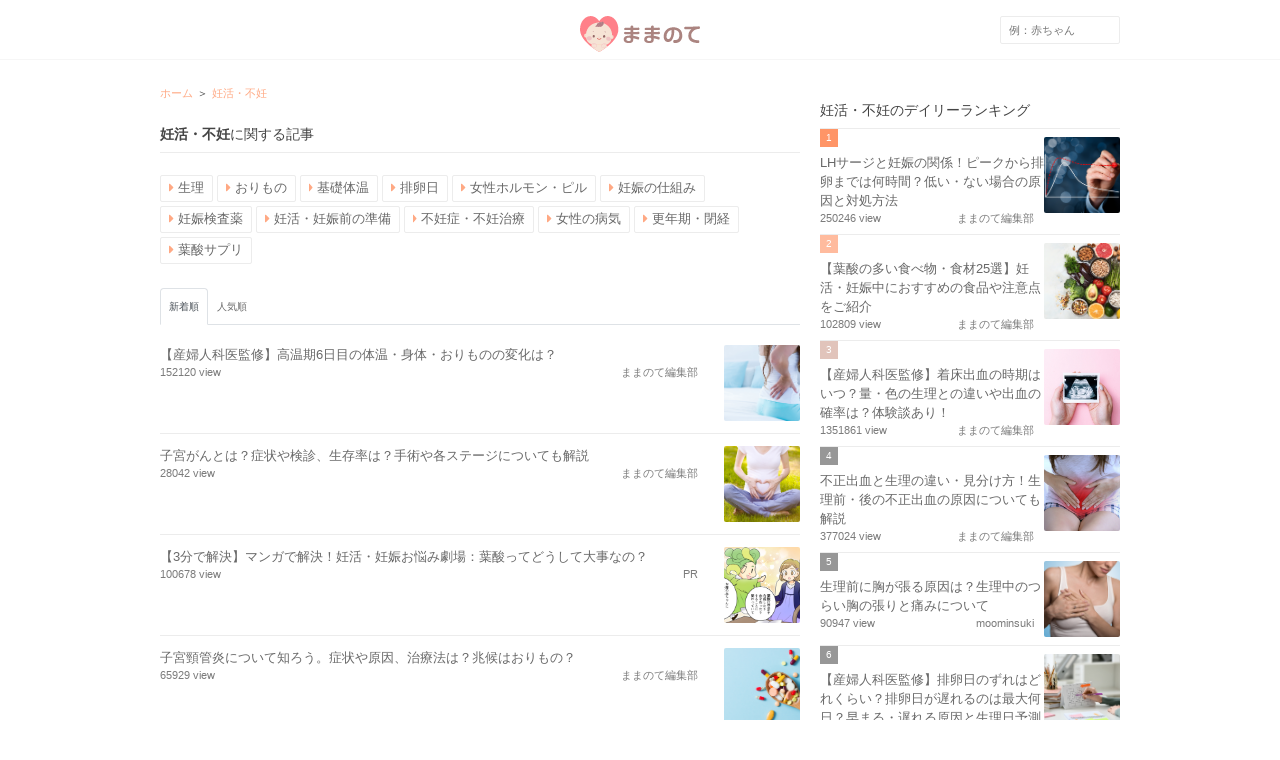

--- FILE ---
content_type: text/html; charset=utf-8
request_url: https://mamanoko.jp/categories/fertility_treatments?page=5
body_size: 9897
content:
<!DOCTYPE html><html lang="ja"><head prefix="og: http://ogp.me/ns# fb: http://ogp.me/ns/fb#"><meta charset="UTF-8" http-equiv="content-type" /><meta content="width=device-width, initial-scale=1.0, user-scalable=no" name="viewport" /><meta content="IE=edge" http-equiv="X-UA-Compatible" /><meta content="telephone=no" name="format-detection" /><meta content="974087779286723" property="fb:app_id" /><meta content="#ffa984" name="theme-color" /><meta content="#ffa984" name="msapplication-TileColor" /><meta content="on" http-equiv="x-dns-prefetch-control" /><link href="//cdn.mamanoko.jp" rel="dns-prefetch" /><link href="//pagead2.googlesyndication.com" rel="dns-prefetch" /><link href="//www.google-analytics.com" rel="dns-prefetch" /><link href="//www.googletagmanager.com" rel="dns-prefetch" /><link href="//googleads.g.doubleclick.net" rel="dns-prefetch" /><link href="//cdn.ampproject.org" rel="dns-prefetch" /><link href="//www.googletagservices.com" rel="dns-prefetch" /><link href="//securepubads.g.doubleclick.net" rel="dns-prefetch" /><link href="//tpc.googlesyndication.com" rel="dns-prefetch" /><link href="//connect.facebook.net" rel="dns-prefetch" /><link href="//www.facebook.com" rel="dns-prefetch" /><link href="//cdn.mamanoko.jp" rel="preconnect" /><link href="//fonts.gstatic.com" rel="preconnect" /><title>妊活・不妊に関する記事 | ままのて</title>
<meta name="description" content="赤ちゃんが欲しい人、不妊に悩む人におすすめの記事の一覧です。「妊活」の基礎知識として基礎体温・排卵日の計測方法や妊娠検査の時期と方法を紹介するほか、女性ならではの病気や生理について解説。「不妊」は検査方法からケース別の治療方法、費用や助成…">
<meta name="keywords" content="生理,おりもの,基礎体温,排卵日,女性ホルモン・ピル">
<meta name="robots" content="noindex">
<meta property="og:description" content="赤ちゃんが欲しい人、不妊に悩む人におすすめの記事の一覧です。「妊活」の基礎知識として基礎体温・排卵日の計測方法や妊娠検査の時期と方法を紹介するほか、女性ならではの病気や生理について解説。「不妊」は検査方法からケース別の治療方法、費用や助成…">
<meta property="og:image" content="https://mamanoko.jp/mamanote-logo.png">
<meta property="og:locale" content="ja_JP">
<meta property="og:site_name" content="ままのて">
<meta property="og:title" content="妊活・不妊に関する記事 | ままのて">
<meta property="og:type" content="website">
<meta property="og:url" content="https://mamanoko.jp/">
<meta name="twitter:card" content="summary_large_image">
<meta name="twitter:description" content="赤ちゃんが欲しい人、不妊に悩む人におすすめの記事の一覧です。「妊活」の基礎知識として基礎体温・排卵日の計測方法や妊娠検査の時期と方法を紹介するほか、女性ならではの病気や生理について解説。「不妊」は検査方法からケース別の治療方法、費用や助成…">
<meta name="twitter:image" content="https://mamanoko.jp/mamanote-logo.png">
<meta name="twitter:site" content="@mamanokojp">
<meta name="twitter:title" content="妊活・不妊に関する記事 | ままのて">
<meta name="apple-mobile-web-app-title" content="ままのて"><meta name="csrf-param" content="authenticity_token" />
<meta name="csrf-token" content="9aV10GtOTi6lE1A8dhtNw5-01lmIXKyDjHpW32yRvT65E2oyt-XszB0UAhs2SjNzi8x5RLUA1fu2eTIt6J5Ziw" /><link rel="stylesheet" href="https://cdn.mamanoko.jp/assets/stylesheets/application-f81af464f229b6446be2.css" media="all" /><link rel="icon" type="image/x-icon" href="https://cdn.mamanoko.jp/assets/images/favicon.ico" /><link rel="apple-touch-icon-precomposed" type="image/png" href="https://cdn.mamanoko.jp/assets/images/apple-touch-icon-precomposed.png" /><link rel="apple-touch-icon" type="image/png" href="https://cdn.mamanoko.jp/assets/images/apple-touch-icon-180x180.png" sizes="180x180" /><link rel="icon" type="image/png" href="https://cdn.mamanoko.jp/assets/images/android-chrome-192x192.png" sizes="192x192" /><link href="/site.webmanifest" rel="manifest" /><script>var googletag = googletag || {};
googletag.cmd = googletag.cmd || [];
(function() {
  var gads = document.createElement('script');
  gads.async = true;
  gads.type = 'text/javascript';
  var useSSL = 'https:' == document.location.protocol;
  gads.src = (useSSL ? 'https:' : 'http:') +
    '//securepubads.g.doubleclick.net/tag/js/gpt.js';
  var node = document.getElementsByTagName('script')[0];
  node.parentNode.insertBefore(gads, node);
})();</script><script>googletag.cmd.push(function() {
  googletag.defineSlot('/96377399/pc_categories_right1st_300x250', [300, 250], 'div-gpt-ad-1476458003016-0').addService(googletag.pubads());
  googletag.defineSlot('/96377399/pc_categories_footer_left_300x250', [300, 250], 'div-gpt-ad-1476458003016-1').addService(googletag.pubads());
  googletag.defineSlot('/96377399/pc_categories_footer_right_300x250', [300, 250], 'div-gpt-ad-1476458003016-2').addService(googletag.pubads());
  googletag.pubads().collapseEmptyDivs(true);
  googletag.pubads().enableSingleRequest();
  googletag.enableServices();
});</script><script>(function(p,r,o,j,e,c,t,g){
p['_'+t]={};g=r.createElement('script');g.src='https://www.googletagmanager.com/gtm.js?id=GTM-'+t;r[o].prepend(g);
g=r.createElement('style');g.innerText='.'+e+t+'{visibility:hidden!important}';r[o].prepend(g);
r[o][j].add(e+t);setTimeout(function(){if(r[o][j].contains(e+t)){r[o][j].remove(e+t);p['_'+t]=0}},c)
})(window,document,'documentElement','classList','loading',2000,'NTJ84SBS')</script></head><body class="desktop categories_controller show_action"><div id="fb-root"></div><header id="header"><div class="row"><a class="header-logo" href="/"><img alt="ままのて" src="[data-uri]" width="120" height="40" data-original="https://cdn.mamanoko.jp/assets/images/mamanote-logo.svg"></a><div class="header-nav"><div class="header-search"><form action="/search/articles" accept-charset="UTF-8" method="get"><input type="text" name="q" id="q" placeholder="例：赤ちゃん" /></form></div></div></div></header><div class="margin-10px"></div><div class="row"><div class="column column-640px"><ul class="breadcrumbs" itemscope="itemscope" itemtype="https://schema.org/BreadcrumbList"><li itemprop="itemListElement" itemscope="itemscope" itemtype="https://schema.org/ListItem"><a itemprop="item" href="/"><span itemprop="name">ホーム</span></a><meta itemprop="position" content="1" /></li><li class="current" itemprop="itemListElement" itemscope="itemscope" itemtype="https://schema.org/ListItem"><a itemprop="item" href="/categories/fertility_treatments?page=5"><span itemprop="name">妊活・不妊</span></a><meta itemprop="position" content="2" /></li></ul><div class="margin-10px"></div><h1 class="heading"><strong>妊活・不妊</strong>に関する記事</h1><div class="margin-10px"></div><div class="label-group"><a class="label label-border" href="/categories/4"><i class="fas fa-caret-right"></i>生理</a><a class="label label-border" href="/categories/fairytale"><i class="fas fa-caret-right"></i>おりもの</a><a class="label label-border" href="/categories/basal_body_temperature"><i class="fas fa-caret-right"></i>基礎体温</a><a class="label label-border" href="/categories/%20day_of_ovulation"><i class="fas fa-caret-right"></i>排卵日</a><a class="label label-border" href="/categories/female_hormone"><i class="fas fa-caret-right"></i>女性ホルモン・ピル</a><a class="label label-border" href="/categories/how-to_pregnancy"><i class="fas fa-caret-right"></i>妊娠の仕組み</a><a class="label label-border" href="/categories/pregnancy_test"><i class="fas fa-caret-right"></i>妊娠検査薬</a><a class="label label-border" href="/categories/trying_to_get_pregnant"><i class="fas fa-caret-right"></i>妊活・妊娠前の準備</a><a class="label label-border" href="/categories/infertility"><i class="fas fa-caret-right"></i>不妊症・不妊治療</a><a class="label label-border" href="/categories/disease_of_women"><i class="fas fa-caret-right"></i>女性の病気</a><a class="label label-border" href="/categories/menopause"><i class="fas fa-caret-right"></i>更年期・閉経</a><a class="label label-border" href="/categories/pregnant_supplement"><i class="fas fa-caret-right"></i>葉酸サプリ</a></div><div class="margin-10px"></div><ul class="nav nav-tabs"><li class="nav-item"><a class="nav-link active" href="/categories/fertility_treatments">新着順</a></li><li class="nav-item"><a class="nav-link " href="/categories/fertility_treatments?sort=popular">人気順</a></li></ul><div class="margin-10px"></div><ul class="list_view list_view-default"><li class="list_view-item"><a href="/articles/28727"><img style="width: 76px; height: 76px; object-fit: cover;" class="list_view-image" alt="【産婦人科医監修】高温期6日目の体温・身体・おりものの変化は？" src="[data-uri]" data-original="https://cdn.mamanoko.jp/attachments2/309946462c37db7abf5df5fa7200c4d323640828/store/499ee1735d92c730f9556d3f6a9ed3c8cf1784ec71d520a59c1765e0d185/image.png"></a><div class="list_view-container"><div class="list_view-content"><a href="/articles/28727">【産婦人科医監修】高温期6日目の体温・身体・おりものの変化は？</a></div><div class="list_view-attributes"><span>152120 view</span><span class="is-right">ままのて編集部</span></div></div></li><li class="list_view-item"><a href="/articles/28720"><img style="width: 76px; height: 76px; object-fit: cover;" class="list_view-image" alt="子宮がんとは？症状や検診、生存率は？手術や各ステージについても解説" src="[data-uri]" data-original="https://cdn.mamanoko.jp/attachments2/10eb54e884fd1f5ce0a4ab27e2855eca8add497e/store/46aa75863cea9d113014e37aa4c0a1a17b600c8b13235c4e9e7d6efe2041/image.png"></a><div class="list_view-container"><div class="list_view-content"><a href="/articles/28720">子宮がんとは？症状や検診、生存率は？手術や各ステージについても解説</a></div><div class="list_view-attributes"><span>28042 view</span><span class="is-right">ままのて編集部</span></div></div></li><li class="list_view-item"><a href="/articles/30866"><img style="width: 76px; height: 76px; object-fit: cover;" class="list_view-image" alt="【3分で解決】マンガで解決！妊活・妊娠お悩み劇場：葉酸ってどうして大事なの？" src="[data-uri]" data-original="https://cdn.mamanoko.jp/attachments2/da1381361164f3a57657759670d5065dfcb11e4c/store/deb4c715064d5e73563a6bae0b505ca9e4779332d90c53fc8c85620d9dc5/image.png"></a><div class="list_view-container"><div class="list_view-content"><a href="/articles/30866">【3分で解決】マンガで解決！妊活・妊娠お悩み劇場：葉酸ってどうして大事なの？</a></div><div class="list_view-attributes"><span>100678 view</span><span class="is-right">PR</span></div></div></li><li class="list_view-item"><a href="/articles/28709"><img style="width: 76px; height: 76px; object-fit: cover;" class="list_view-image" alt="子宮頸管炎について知ろう。症状や原因、治療法は？兆候はおりもの？" src="[data-uri]" data-original="https://cdn.mamanoko.jp/attachments2/c9ec53e31d350db4ba2ca69e55187765b4092dc9/store/56692c5e5ade4962d2b2a3b122f140eceb89eb014df3f24ef559b93129e5/image.png"></a><div class="list_view-container"><div class="list_view-content"><a href="/articles/28709">子宮頸管炎について知ろう。症状や原因、治療法は？兆候はおりもの？</a></div><div class="list_view-attributes"><span>65929 view</span><span class="is-right">ままのて編集部</span></div></div></li><li class="list_view-item"><a href="/articles/28698"><img style="width: 76px; height: 76px; object-fit: cover;" class="list_view-image" alt="【産婦人科医監修】基礎体温とは？妊娠した時の高温期は二段上がりする？いつから・何度上がるのか解説｜産婦人科医監修" src="[data-uri]" data-original="https://cdn.mamanoko.jp/attachments2/453487b7b3e3525ce8b3eff1f1519ea0c09bc047/store/a1243dd67d07608ef2221298fc0077b2c6df4755cd87efe39ff7064e9b20/image.png"></a><div class="list_view-container"><div class="list_view-content"><a href="/articles/28698">【産婦人科医監修】基礎体温とは？妊娠した時の高温期は二段上がりする？いつから・何度上がるのか解説｜産婦人科医監修</a></div><div class="list_view-attributes"><span>738258 view</span><span class="is-right">ままのて編集部</span></div></div></li><li class="list_view-item"><a href="/articles/28689"><img style="width: 76px; height: 76px; object-fit: cover;" class="list_view-image" alt="子宮肉腫とは？初期症状や生存率は？ステージ・子宮筋腫との見分け方を解説産婦｜人科医監修" src="[data-uri]" data-original="https://cdn.mamanoko.jp/attachments2/271bcaf8a2f3f8e160168f9ca540d97c3188c956/store/717205f8d6c70bfa408845d7a02122e75e630823f84c9f1d5508942747e8/image.png"></a><div class="list_view-container"><div class="list_view-content"><a href="/articles/28689">子宮肉腫とは？初期症状や生存率は？ステージ・子宮筋腫との見分け方を解説産婦｜人科医監修</a></div><div class="list_view-attributes"><span>81078 view</span><span class="is-right">ままのて編集部</span></div></div></li><li class="list_view-item"><a href="/articles/28463"><img style="width: 76px; height: 76px; object-fit: cover;" class="list_view-image" alt="受精障害とは？自然妊娠できる？治る？原因と体外受精における確率、改善方法について" src="[data-uri]" data-original="https://cdn.mamanoko.jp/attachments2/0e80fdbc9c8d86b5377eb6fc7c362bd009f7b0b4/store/d33b21b4c06519865accf3d1cb8172685cd2e16f80538aa9c9cef886df43/image.png"></a><div class="list_view-container"><div class="list_view-content"><a href="/articles/28463">受精障害とは？自然妊娠できる？治る？原因と体外受精における確率、改善方法について</a></div><div class="list_view-attributes"><span>36454 view</span><span class="is-right">ままのて編集部</span></div></div></li><li class="list_view-item"><a href="/articles/28486"><img style="width: 76px; height: 76px; object-fit: cover;" class="list_view-image" alt="【産婦人科医監修】排卵後の卵子の寿命は？受精可能時間はいつまで？受精しやすいタイミングについて" src="[data-uri]" data-original="https://cdn.mamanoko.jp/attachments2/0b391b446d2ac5ff0568b14d7deb5a0ead97e932/store/7606ef82f3f2e99803119e4882b3958f0d443931391d29f8ba6f89957a75/image.png"></a><div class="list_view-container"><div class="list_view-content"><a href="/articles/28486">【産婦人科医監修】排卵後の卵子の寿命は？受精可能時間はいつまで？受精しやすいタイミングについて</a></div><div class="list_view-attributes"><span>323265 view</span><span class="is-right">ままのて編集部</span></div></div></li><li class="list_view-item"><a href="/articles/28670"><img style="width: 76px; height: 76px; object-fit: cover;" class="list_view-image" alt="子宮頸がんの治療とは？治療費用や期間、方法は？どんな手術をする？｜産婦人科医監修" src="[data-uri]" data-original="https://cdn.mamanoko.jp/attachments2/d47f2583e7c9d61ee35ded6914b901cd2bd3830c/store/b277e9508b0468db990e3bce1ea212958fb271fdebb328852eb21a54d933/image.png"></a><div class="list_view-container"><div class="list_view-content"><a href="/articles/28670">子宮頸がんの治療とは？治療費用や期間、方法は？どんな手術をする？｜産婦人科医監修</a></div><div class="list_view-attributes"><span>71477 view</span><span class="is-right">ままのて編集部</span></div></div></li><li class="list_view-item"><a href="/articles/28686"><img style="width: 76px; height: 76px; object-fit: cover;" class="list_view-image" alt="基礎体温が低いまま妊娠できる？高温期がいつもより低い原因は？無排卵の可能性もある？" src="[data-uri]" data-original="https://cdn.mamanoko.jp/attachments2/8e4cf9b63907310b799711f7ff0a5ff9ed60d5e6/store/b6a97df618e7468584706164faf9ce3bd8d3111b5d012743ac51da08e144/image.png"></a><div class="list_view-container"><div class="list_view-content"><a href="/articles/28686">基礎体温が低いまま妊娠できる？高温期がいつもより低い原因は？無排卵の可能性もある？</a></div><div class="list_view-attributes"><span>183035 view</span><span class="is-right">ままのて編集部</span></div></div></li><li class="list_view-item"><a href="/articles/28660"><img style="width: 76px; height: 76px; object-fit: cover;" class="list_view-image" alt="【口コミ多数】産み分けゼリーの効果と使い方！女の子・男の子の確率は？" src="[data-uri]" data-original="https://cdn.mamanoko.jp/attachments2/de9e5e8e47227675a122f206ad3a198c56adf7d1/store/9c37107373e4a3298fb4918a825fb7f20f5d3630558e7e4193ee2de70dc1/image.png"></a><div class="list_view-container"><div class="list_view-content"><a href="/articles/28660">【口コミ多数】産み分けゼリーの効果と使い方！女の子・男の子の確率は？</a></div><div class="list_view-attributes"><span>184251 view</span><span class="is-right">ままのて編集部</span></div></div></li><li class="list_view-item"><a href="/articles/28634"><img style="width: 76px; height: 76px; object-fit: cover;" class="list_view-image" alt="基礎体温が37℃以上は妊娠？生理・風邪・測り方の影響を受けることがある？" src="[data-uri]" data-original="https://cdn.mamanoko.jp/attachments2/fb49aad4204fc4a6ba25f9a2dc8021080e73a78f/store/7944f89b001116b1ee2b16e8d2554dec477ff7bb0cedd7e76660aea7743b/image.png"></a><div class="list_view-container"><div class="list_view-content"><a href="/articles/28634">基礎体温が37℃以上は妊娠？生理・風邪・測り方の影響を受けることがある？</a></div><div class="list_view-attributes"><span>207186 view</span><span class="is-right">ままのて編集部</span></div></div></li><li class="list_view-item"><a href="/articles/28370"><img style="width: 76px; height: 76px; object-fit: cover;" class="list_view-image" alt="【妊活】精子の寿命は何日？射精後の受精可能時間と受精確率は？妊娠しやすいタイミングについて" src="[data-uri]" data-original="https://cdn.mamanoko.jp/attachments2/2abf330b2cedbd1b8f614ff5e0e31c06bdc93d2e/store/8699149aec75cb46adcccf316f2a9596d576d50ddb8621f88f9bdac427af/image.png"></a><div class="list_view-container"><div class="list_view-content"><a href="/articles/28370">【妊活】精子の寿命は何日？射精後の受精可能時間と受精確率は？妊娠しやすいタイミングについて</a></div><div class="list_view-attributes"><span>1407204 view</span><span class="is-right">ままのて編集部</span></div></div></li><li class="list_view-item"><a href="/articles/28605"><img style="width: 76px; height: 76px; object-fit: cover;" class="list_view-image" alt="【産婦人科医監修】流産後の妊活はいつからOK？流産後は妊娠しやすいって本当？" src="[data-uri]" data-original="https://cdn.mamanoko.jp/attachments2/92539c5111817e2965c958fb3df99929ba586865/store/48a7dcf60682024e507a06047e2a73088d65f3b70b2d289531c36f1285c8/image.png"></a><div class="list_view-container"><div class="list_view-content"><a href="/articles/28605">【産婦人科医監修】流産後の妊活はいつからOK？流産後は妊娠しやすいって本当？</a></div><div class="list_view-attributes"><span>283155 view</span><span class="is-right">ままのて編集部</span></div></div></li><li class="list_view-item"><a href="/articles/28601"><img style="width: 76px; height: 76px; object-fit: cover;" class="list_view-image" alt="不正出血が止まらない！続く原因は病気や更年期？子宮筋腫や子宮内膜症かも？" src="[data-uri]" data-original="https://cdn.mamanoko.jp/attachments2/d75249a4469c37a589f2d5e4af3611b81b7e247c/store/5da7cfec4abc8e1cfab7d79f3e0273a02df9b1e0f6ca32c2c749026f4bc4/image.png"></a><div class="list_view-container"><div class="list_view-content"><a href="/articles/28601">不正出血が止まらない！続く原因は病気や更年期？子宮筋腫や子宮内膜症かも？</a></div><div class="list_view-attributes"><span>153772 view</span><span class="is-right">ままのて編集部</span></div></div></li><li class="list_view-item"><a href="/articles/28595"><img style="width: 76px; height: 76px; object-fit: cover;" class="list_view-image" alt="【産婦人科医監修】排卵日にしても妊娠しないのはなぜ？性行為のタイミングは？ストレス・年齢・病気が不妊の原因？男性・女性別に解説" src="[data-uri]" data-original="https://cdn.mamanoko.jp/attachments2/be7246638a14313c108871bfc4e231157c41fe05/store/39d4341e25693436f0e336e506a37ebb53c112f4eacf2ab65f7bc0658515/image.png"></a><div class="list_view-container"><div class="list_view-content"><a href="/articles/28595">【産婦人科医監修】排卵日にしても妊娠しないのはなぜ？性行為のタイミングは？ストレス・年齢・病気が不妊の原因？男性・女性別に解説</a></div><div class="list_view-attributes"><span>44813 view</span><span class="is-right">ままのて編集部</span></div></div></li><li class="list_view-item"><a href="/articles/28211"><img style="width: 76px; height: 76px; object-fit: cover;" class="list_view-image" alt="排卵日後の妊娠可能性は？排卵日以外に妊娠を望むなら｢排卵日前｣の仲良しが大切？" src="[data-uri]" data-original="https://cdn.mamanoko.jp/attachments2/f8fc9a872989c080056d5415d71adfa8a592a35a/store/130a0ce45eed2e60b6a89c66b9e116b33e4a5e379670d8e0ce1e9ea95d85/image.png"></a><div class="list_view-container"><div class="list_view-content"><a href="/articles/28211">排卵日後の妊娠可能性は？排卵日以外に妊娠を望むなら｢排卵日前｣の仲良しが大切？</a></div><div class="list_view-attributes"><span>627181 view</span><span class="is-right">ままのて編集部</span></div></div></li><li class="list_view-item"><a href="/articles/28582"><img style="width: 76px; height: 76px; object-fit: cover;" class="list_view-image" alt="産後の不正出血で鮮血が続く！腹痛があると病気？生理や悪露との違いは…？" src="[data-uri]" data-original="https://cdn.mamanoko.jp/attachments2/5f165cff1253a59b18f404dddc204067b2a5a293/store/6edc94dedd2c5371dedb6e61e8a4b917ad8a1e4490b4c0a9c5ddb9dd5dd5/image.png"></a><div class="list_view-container"><div class="list_view-content"><a href="/articles/28582">産後の不正出血で鮮血が続く！腹痛があると病気？生理や悪露との違いは…？</a></div><div class="list_view-attributes"><span>250661 view</span><span class="is-right">ままのて編集部</span></div></div></li><li class="list_view-item"><a href="/articles/28567"><img style="width: 76px; height: 76px; object-fit: cover;" class="list_view-image" alt="低用量ピル服用中の不正出血！避妊効果は？飲み忘れや妊娠との関係は？｜産婦人科医監修" src="[data-uri]" data-original="https://cdn.mamanoko.jp/attachments2/b9e786a9dbf53c13b1f9a4a248c4187740de4f53/store/60b3e1d8fbed672cc07612c287291d2948de2df75505c0861909670a11c5/image.png"></a><div class="list_view-container"><div class="list_view-content"><a href="/articles/28567">低用量ピル服用中の不正出血！避妊効果は？飲み忘れや妊娠との関係は？｜産婦人科医監修</a></div><div class="list_view-attributes"><span>261635 view</span><span class="is-right">ままのて編集部</span></div></div></li><li class="list_view-item"><a href="/articles/28569"><img style="width: 76px; height: 76px; object-fit: cover;" class="list_view-image" alt="基礎体温が低温期なのに生理がこない！妊娠の可能性はある？｜産婦人科医監修" src="[data-uri]" data-original="https://cdn.mamanoko.jp/attachments2/470ce2dde9b46327c6ac95a0800ba90c181ffb43/store/fb57b5c8d164a3d011436fe5252df610bd028bcecf692c428ecbac883bf7/image.png"></a><div class="list_view-container"><div class="list_view-content"><a href="/articles/28569">基礎体温が低温期なのに生理がこない！妊娠の可能性はある？｜産婦人科医監修</a></div><div class="list_view-attributes"><span>221044 view</span><span class="is-right">ままのて編集部</span></div></div></li><li class="list_view-item"><a href="/articles/28571"><img style="width: 76px; height: 76px; object-fit: cover;" class="list_view-image" alt="不正出血と生理の違い・見分け方！生理前・後の不正出血の原因についても解説" src="[data-uri]" data-original="https://cdn.mamanoko.jp/attachments2/6881e3113e86e42d94ee26e2de28a6fcb683b2f4/store/9e6d735d68091d8669402c2bcf4563c3b1e8a0e1a830241b1985c0adef97/image.png"></a><div class="list_view-container"><div class="list_view-content"><a href="/articles/28571">不正出血と生理の違い・見分け方！生理前・後の不正出血の原因についても解説</a></div><div class="list_view-attributes"><span>377024 view</span><span class="is-right">ままのて編集部</span></div></div></li></ul><div class="margin-20px"><nav class="pagination"><span class="page">
  <a href="/categories/fertility_treatments">1</a>
</span>
<span class="page">
  <a href="/categories/fertility_treatments?page=2">2</a>
</span>
<span class="page">
  <a href="/categories/fertility_treatments?page=3">3</a>
</span>
<span class="page">
  <a rel="prev" href="/categories/fertility_treatments?page=4">4</a>
</span>
<span class="page current">
  5
</span>
<span class="page">
  <a rel="next" href="/categories/fertility_treatments?page=6">6</a>
</span>
<span class="page">
  <a href="/categories/fertility_treatments?page=7">7</a>
</span>
<span class="page">
  <a href="/categories/fertility_treatments?page=8">8</a>
</span>
<span class="page gap">&hellip;</span>
<span class="page">
  <a href="/categories/fertility_treatments?page=12">12</a>
</span>
</nav></div><div class="banner-group"><div class="banner"><div id="div-gpt-ad-1476458003016-1" style="height:250px; width:300px; margin:0 auto;"><script>googletag.cmd.push(function() { googletag.display("div-gpt-ad-1476458003016-1"); });</script></div></div><div class="banner"><div id="div-gpt-ad-1476458003016-2" style="height:250px; width:300px; margin:0 auto;"><script>googletag.cmd.push(function() { googletag.display("div-gpt-ad-1476458003016-2"); });</script></div></div></div><div class="margin-20px"></div></div><div class="column column-300px"><div class="banner"><div id="div-gpt-ad-1476458003016-0" style="height:250px; width:300px; margin:0 auto;"><script>googletag.cmd.push(function() { googletag.display("div-gpt-ad-1476458003016-0"); });</script></div></div><div class="margin-10px"></div><h3 class="heading heading-border heading-link">妊活・不妊のデイリーランキング</h3><ul class="list_view list_view-small"><li class="list_view-item"><a class="list_view-link" href="/articles/28387"><span class="list_view-label list_view-label-first">1</span><img class="list_view-image" style="width: 76px; height: 76px; object-fit: cover;" src="[data-uri]" data-original="https://cdn.mamanoko.jp/attachments2/4c2df64b46c5dca75fa09d33d6617e136dc4e02b/store/786c8e67aa5b05f58c72ef14404779ed87cf7772e7d1e9fe51d1262612d9/image.png"><div class="list_view-container"><div class="list_view-content list_view-content-ranking">LHサージと妊娠の関係！ピークから排卵までは何時間？低い・ない場合の原因と対処方法</div><div class="list_view-attributes"><span>250246 view</span><span class="is-right">ままのて編集部</span></div></div></a></li><li class="list_view-item"><a class="list_view-link" href="/articles/28784"><span class="list_view-label list_view-label-second">2</span><img class="list_view-image" style="width: 76px; height: 76px; object-fit: cover;" src="[data-uri]" data-original="https://cdn.mamanoko.jp/attachments2/e01e0f2ec2b04e90f3dc915404934c333f5ea1af/store/5d48869e10653d6c7c1fa17827366263285d36b1b9238a6ec6cc37ac04db/image.png"><div class="list_view-container"><div class="list_view-content list_view-content-ranking">【葉酸の多い食べ物・食材25選】妊活・妊娠中におすすめの食品や注意点をご紹介</div><div class="list_view-attributes"><span>102809 view</span><span class="is-right">ままのて編集部</span></div></div></a></li><li class="list_view-item"><a class="list_view-link" href="/articles/12703"><span class="list_view-label list_view-label-third">3</span><img class="list_view-image" style="width: 76px; height: 76px; object-fit: cover;" src="[data-uri]" data-original="https://cdn.mamanoko.jp/attachments2/7c5286e96cfc6e5dfaa1cc25a5b9005ed9ea491b/store/01d7c7ddb0d1a128ddacbaf35f186a2741f5edb14069cf54df7f4e862f44/image.png"><div class="list_view-container"><div class="list_view-content list_view-content-ranking">【産婦人科医監修】着床出血の時期はいつ？量・色の生理との違いや出血の確率は？体験談あり！</div><div class="list_view-attributes"><span>1351861 view</span><span class="is-right">ままのて編集部</span></div></div></a></li><li class="list_view-item"><a class="list_view-link" href="/articles/28571"><span class="list_view-label list_view-label-default">4</span><img class="list_view-image" style="width: 76px; height: 76px; object-fit: cover;" src="[data-uri]" data-original="https://cdn.mamanoko.jp/attachments2/6881e3113e86e42d94ee26e2de28a6fcb683b2f4/store/9e6d735d68091d8669402c2bcf4563c3b1e8a0e1a830241b1985c0adef97/image.png"><div class="list_view-container"><div class="list_view-content list_view-content-ranking">不正出血と生理の違い・見分け方！生理前・後の不正出血の原因についても解説</div><div class="list_view-attributes"><span>377024 view</span><span class="is-right">ままのて編集部</span></div></div></a></li><li class="list_view-item"><a class="list_view-link" href="/articles/25743"><span class="list_view-label list_view-label-default">5</span><img class="list_view-image" style="width: 76px; height: 76px; object-fit: cover;" src="[data-uri]" data-original="https://cdn.mamanoko.jp/attachments2/3d634cf163400896c12fce64501ae153bb648101/store/fac1d3664f39076e79a7c5a090ad0f29e176e5ff42022c9b49165fe2c3b9/image.png"><div class="list_view-container"><div class="list_view-content list_view-content-ranking">生理前に胸が張る原因は？生理中のつらい胸の張りと痛みについて</div><div class="list_view-attributes"><span>90947 view</span><span class="is-right">moominsuki</span></div></div></a></li><li class="list_view-item"><a class="list_view-link" href="/articles/28298"><span class="list_view-label list_view-label-default">6</span><img class="list_view-image" style="width: 76px; height: 76px; object-fit: cover;" src="[data-uri]" data-original="https://cdn.mamanoko.jp/attachments2/a2269e927c028fd851c198dcac909c4a755a84b5/store/1c2e9324bb22ccd0bc506b39a3de6bcf74aef48c34845d460529c4346060/image.png"><div class="list_view-container"><div class="list_view-content list_view-content-ranking">【産婦人科医監修】排卵日のずれはどれくらい？排卵日が遅れるのは最大何日？早まる・遅れる原因と生理日予測の計算方法を紹介</div><div class="list_view-attributes"><span>1211407 view</span><span class="is-right">ままのて編集部</span></div></div></a></li><li class="list_view-item"><a class="list_view-link" href="/articles/18567"><span class="list_view-label list_view-label-default">7</span><img class="list_view-image" style="width: 76px; height: 76px; object-fit: cover;" src="[data-uri]" data-original="https://cdn.mamanoko.jp/attachments2/1b598d36ea7c565bc485d83a84076002a8aecd46/store/2e9557b622717cc76a6aa0156f0c19d1f2901bcf086cbce719bde8ce5199/image.png"><div class="list_view-container"><div class="list_view-content list_view-content-ranking">【産婦人科医監修】妊娠検査薬が使用期限切れ！効果は？陽性・陰性に影響する？主な妊娠検査薬の使用期限やラインが薄い場合の精度を紹介</div><div class="list_view-attributes"><span>514594 view</span><span class="is-right">ままのて編集部</span></div></div></a></li><li class="list_view-item"><a class="list_view-link" href="/articles/19255"><span class="list_view-label list_view-label-default">8</span><img class="list_view-image" style="width: 76px; height: 76px; object-fit: cover;" src="[data-uri]" data-original="https://cdn.mamanoko.jp/attachments2/10e7fe4af973e01b2b4e4694b57707f631a3b792/store/27fc5207fab7164e36abe2674c60472d9bded3b15c3af28f2a48db8d90ac/image.png"><div class="list_view-container"><div class="list_view-content list_view-content-ranking">中国式産み分けカレンダーとは？男女の性別が当たる確率は？使い方や計算方法をご紹介</div><div class="list_view-attributes"><span>460980 view</span><span class="is-right">ままのて編集部</span></div></div></a></li><li class="list_view-item"><a class="list_view-link" href="/articles/28698"><span class="list_view-label list_view-label-default">9</span><img class="list_view-image" style="width: 76px; height: 76px; object-fit: cover;" src="[data-uri]" data-original="https://cdn.mamanoko.jp/attachments2/453487b7b3e3525ce8b3eff1f1519ea0c09bc047/store/a1243dd67d07608ef2221298fc0077b2c6df4755cd87efe39ff7064e9b20/image.png"><div class="list_view-container"><div class="list_view-content list_view-content-ranking">【産婦人科医監修】基礎体温とは？妊娠した時の高温期は二段上がりする？いつから・何度上がるのか解説｜産婦人科医監修</div><div class="list_view-attributes"><span>738258 view</span><span class="is-right">ままのて編集部</span></div></div></a></li><li class="list_view-item"><a class="list_view-link" href="/articles/28265"><span class="list_view-label list_view-label-default">10</span><img class="list_view-image" style="width: 76px; height: 76px; object-fit: cover;" src="[data-uri]" data-original="https://cdn.mamanoko.jp/attachments2/faa8e7dde805d26912031d5c1073b1bc86031fe6/store/ffaeadd95738fcbde18632aede3890308d43d5043668ee8b26e97017d5b2/image.png"><div class="list_view-container"><div class="list_view-content list_view-content-ranking">葉酸サプリおすすめ人気ランキング！妊活・妊娠中のポイントや口コミをご紹介</div><div class="list_view-attributes"><span>279420 view</span><span class="is-right">ままのて編集部</span></div></div></a></li></ul><div class="margin-10px"></div><h3 class="heading ">おすすめの記事</h3><ul class="list_view list_view-small"><li class="list_view-item"><a onClick="if (window.gtag) { window.gtag(&#39;event&#39;, &#39;RecommendedArticle_Click&#39;, {
        article_id: 28265,
        source: location.href
      });}" href="/articles/28265"><img class="list_view-image" alt="葉酸サプリおすすめ人気ランキング！妊活・妊娠中のポイントや口コミをご紹介" style="width: 76px; height: 76px; object-fit: cover;" src="[data-uri]" data-original="https://cdn.mamanoko.jp/attachments2/faa8e7dde805d26912031d5c1073b1bc86031fe6/store/ffaeadd95738fcbde18632aede3890308d43d5043668ee8b26e97017d5b2/image.png"></a><div class="list_view-container"><div class="list_view-content"><a onClick="if (window.gtag) { window.gtag(&#39;event&#39;, &#39;RecommendedArticle_Click&#39;, {
        article_id: 28265,
        source: location.href
      });}" href="/articles/28265">葉酸サプリおすすめ人気ランキング！妊活・妊娠中のポイントや口コミをご紹介</a></div><div class="list_view-attributes"><span>279420 view</span><span class="is-right">ままのて編集部</span></div></div></li><li class="list_view-item"><a onClick="if (window.gtag) { window.gtag(&#39;event&#39;, &#39;RecommendedArticle_Click&#39;, {
        article_id: 11901,
        source: location.href
      });}" href="/articles/11901"><img class="list_view-image" alt="排卵日と産み分けの関係は？男の子・女の子ができやすい日と計算方法を解説" style="width: 76px; height: 76px; object-fit: cover;" src="[data-uri]" data-original="https://cdn.mamanoko.jp/attachments2/d6911060bfcd608883cae8ae2562b0b27f60216c/store/a19f383a8dfc28a91369448d756f1efc17b3ee4c5598bc8792441277a8b4/image.png"></a><div class="list_view-container"><div class="list_view-content"><a onClick="if (window.gtag) { window.gtag(&#39;event&#39;, &#39;RecommendedArticle_Click&#39;, {
        article_id: 11901,
        source: location.href
      });}" href="/articles/11901">排卵日と産み分けの関係は？男の子・女の子ができやすい日と計算方法を解説</a></div><div class="list_view-attributes"><span>333085 view</span><span class="is-right">ままのて編集部</span></div></div></li><li class="list_view-item"><a onClick="if (window.gtag) { window.gtag(&#39;event&#39;, &#39;RecommendedArticle_Click&#39;, {
        article_id: 31378,
        source: location.href
      });}" href="/articles/31378"><img class="list_view-image" alt="【3,000円のクーポンつき】 ママに人気の生協！その秘密を公開！" style="width: 76px; height: 76px; object-fit: cover;" src="[data-uri]" data-original="https://cdn.mamanoko.jp/attachments2/ae32a9d377f4dea9a804d89653b92199cd8ec96c/store/7f20adb81f089a113b2e01f6531be461a84a522237d5ad71f974ca31a968/image.png"></a><div class="list_view-container"><div class="list_view-content"><a onClick="if (window.gtag) { window.gtag(&#39;event&#39;, &#39;RecommendedArticle_Click&#39;, {
        article_id: 31378,
        source: location.href
      });}" href="/articles/31378">【3,000円のクーポンつき】 ママに人気の生協！その秘密を公開！</a></div><div class="list_view-attributes"><span>42370 view</span><span class="is-right">PR</span></div></div></li><li class="list_view-item"><a onClick="if (window.gtag) { window.gtag(&#39;event&#39;, &#39;RecommendedArticle_Click&#39;, {
        article_id: 30866,
        source: location.href
      });}" href="/articles/30866"><img class="list_view-image" alt="【3分で解決】マンガで解決！妊活・妊娠お悩み劇場：葉酸ってどうして大事なの？" style="width: 76px; height: 76px; object-fit: cover;" src="[data-uri]" data-original="https://cdn.mamanoko.jp/attachments2/da1381361164f3a57657759670d5065dfcb11e4c/store/deb4c715064d5e73563a6bae0b505ca9e4779332d90c53fc8c85620d9dc5/image.png"></a><div class="list_view-container"><div class="list_view-content"><a onClick="if (window.gtag) { window.gtag(&#39;event&#39;, &#39;RecommendedArticle_Click&#39;, {
        article_id: 30866,
        source: location.href
      });}" href="/articles/30866">【3分で解決】マンガで解決！妊活・妊娠お悩み劇場：葉酸ってどうして大事なの？</a></div><div class="list_view-attributes"><span>100678 view</span><span class="is-right">PR</span></div></div></li></ul><div class="margin-10px"></div></div></div><footer class="l-footer"><div class="footer"><div class="row pt-4"><div class="column column-160px"><h3 class="heading">コンテンツ</h3><ul class="footer-nav"><li><a href="/">記事</a></li></ul></div><div class="column column-160px"><h3 class="heading">記事カテゴリ一覧</h3><ul class="footer-nav"><li><a href="/categories/fertility_treatments">妊活・不妊</a></li><li><a href="/categories/pregnancy">妊娠・出産</a></li><li><a href="/categories/childcare">子育て・育児</a></li><li><a href="/categories/lifestyle">ライフスタイル</a></li></ul></div><div class="column column-160px"><h3 class="heading">ままのてについて</h3><ul class="footer-nav"><li><a href="/articles/latest">新着記事</a></li><li><a href="/users/writers">ライター一覧</a></li><li><a href="/advisers">監修医師・専門家</a></li><li><a href="/product_advisers">商品アドバイザー</a></li><li><a href="/pages/about">ままのてとは</a></li><li><a href="/pages/terms">利用規約・免責事項</a></li><li><a href="/pages/privacy">プライバシーポリシー</a></li><li><a href="/pages/privacy_treatment">個人情報の取扱について</a></li><li><a href="/pages/web_question">よくある質問</a></li></ul></div><div class="column column-160px"><h3 class="heading">企業情報</h3><ul class="footer-nav"><li><a target="_blank" rel="noopener" href="http://clueit.co.jp/">運営会社</a></li><li><a target="_blank" rel="noopener" href="https://www.wantedly.com/companies/clueit">採用情報</a></li><li><a href="/articles/878">ライターさん募集</a></li><li><a target="_blank" rel="noopener" href="https://campaignlist.mamanoko.jp/marketing">広告出稿について</a></li><li><a target="_blank" rel="noopener" href="https://jyukumiru.com/">じゅくみ〜る</a></li></ul></div><div class="column column-180px"><h3 class="heading">ままのてにお問い合わせ</h3><div class="text text-muted mt-2">ままのてへのご意見やご要望、各種問い合わせはフォームよりご連絡ください。<br /><a href="/pages/web_question">よくある質問はこちら<i class="fas fa-angle-double-right"></i></a></div><a class="button button-default button-full" href="/contacts/new">お問い合わせ</a></div></div><div class="footer-copyright mt-3">&copy; Clueit, Inc. All rights reserved.</div></div></footer><script src="https://cdn.mamanoko.jp/assets/javascripts/runtime-f81af464f229b6446be2.js" defer="defer"></script><script src="https://cdn.mamanoko.jp/assets/javascripts/bundle-f81af464f229b6446be2.js" defer="defer"></script><script src="https://cdn.mamanoko.jp/assets/javascripts/application-f81af464f229b6446be2.js" defer="defer"></script><noscript><iframe height="0" src="//www.googletagmanager.com/ns.html?id=GTM-PKD9X7" style="display:none;visibility:hidden" width="0"></iframe></noscript><script>(function(w,d,s,l,i){w[l]=w[l]||[];w[l].push({'gtm.start':
new Date().getTime(),event:'gtm.js'});var f=d.getElementsByTagName(s)[0],
j=d.createElement(s),dl=l!='dataLayer'?'&l='+l:'';j.async=true;j.src=
'//www.googletagmanager.com/gtm.js?id='+i+dl;f.parentNode.insertBefore(j,f);
})(window,document,'script','dataLayer','GTM-PKD9X7');</script><div id="im-2f7807d17a474b169c50c1b345b82d67"><script>async src="//imp-adedge.i-mobile.co.jp/script/v1/spot.js?20220104"</script><script>(window.adsbyimobile = window.adsbyimobile || []).push({  pid: 67609,  mid: 487389,  asid: 1898405,  type: "banner",  display: "interstitial",  elementid: "im-2f7807d17a474b169c50c1b345b82d67"});</script></div></body></html>

--- FILE ---
content_type: text/html; charset=utf-8
request_url: https://www.google.com/recaptcha/api2/aframe
body_size: 267
content:
<!DOCTYPE HTML><html><head><meta http-equiv="content-type" content="text/html; charset=UTF-8"></head><body><script nonce="bB7iXupPWc8R627VIh9ScQ">/** Anti-fraud and anti-abuse applications only. See google.com/recaptcha */ try{var clients={'sodar':'https://pagead2.googlesyndication.com/pagead/sodar?'};window.addEventListener("message",function(a){try{if(a.source===window.parent){var b=JSON.parse(a.data);var c=clients[b['id']];if(c){var d=document.createElement('img');d.src=c+b['params']+'&rc='+(localStorage.getItem("rc::a")?sessionStorage.getItem("rc::b"):"");window.document.body.appendChild(d);sessionStorage.setItem("rc::e",parseInt(sessionStorage.getItem("rc::e")||0)+1);localStorage.setItem("rc::h",'1769276104388');}}}catch(b){}});window.parent.postMessage("_grecaptcha_ready", "*");}catch(b){}</script></body></html>

--- FILE ---
content_type: image/svg+xml
request_url: https://cdn.mamanoko.jp/assets/images/mamanote-logo.svg
body_size: 4094
content:
<svg xmlns="http://www.w3.org/2000/svg" viewBox="0 0 200 60"><defs><style>.cls-1{fill:#ab8480;}.cls-2{fill:#ff8089;}.cls-10,.cls-11,.cls-2,.cls-3,.cls-4,.cls-5,.cls-6,.cls-7,.cls-8,.cls-9{fill-rule:evenodd;}.cls-3{fill:#f6e3d5;}.cls-4{fill:#f5dbc6;}.cls-5{fill:#b7848c;}.cls-6{fill:#926564;}.cls-7{fill:#efc3c3;}.cls-8{fill:#db6660;}.cls-9{fill:#8e6362;}.cls-10{fill:#f8dec8;}.cls-11{fill:#f4c6c6;}</style></defs><title>アセット 1ldpi</title><g id="レイヤー_2" data-name="レイヤー 2"><g id="レイヤー_1-2" data-name="レイヤー 1"><path class="cls-1" d="M155.35,42.65c0-1.33.64-2.66,2-2.66.53,0,1.52.23,2.11.18,2.87-.41,6-2.08,6.21-7.85.35-8.08-6.62-9.12-8.61-9.3.47,3.93-.7,20.44-10,20.44-4.86,0-7.61-4-7.61-9.3,0-7.38,4.92-15.41,16.34-15.41,2.17,0,14.58.46,14.7,13.68,0,5-1.47,8.14-5,10.8A11.78,11.78,0,0,1,159.92,45c-.76,0-1.47.11-2.11.17a2.37,2.37,0,0,1-2.46-2.37Zm-8.49-16.28a12.11,12.11,0,0,0-2.69,7.68c0,2.08,1,4.67,3.22,4.5,4-.29,5.62-7.68,5.21-15.35C152.6,23.25,149,23.89,146.86,26.37Z"/><path class="cls-1" d="M129.87,23.54h1.42a1.9,1.9,0,0,0,1.93-1.92v-.11a2.77,2.77,0,0,0-.79-1.8,1.6,1.6,0,0,0-1.65-.34l-.85.28H123V18a2.33,2.33,0,0,0-4.65,0v1.69h-8.74a1.91,1.91,0,0,0-1.93,1.92h0a1.9,1.9,0,0,0,1.93,1.91h8.74v2.94h-8.74a1.92,1.92,0,1,0,0,3.83h8.74v2.37c-1.2,0-2.61,0-3.8.11-5,.39-7.66,2.54-7.66,6.2,0,2.42,1.47,6.09,8.73,6.2,3.8.06,6.87-1.41,7.32-5a27.64,27.64,0,0,0,.11-2.93A35.72,35.72,0,0,1,130,39a2.11,2.11,0,0,0,2.83-2c0-.9-.11-1.69-.91-2-.28-.11-1-.17-1.3-.28A37.62,37.62,0,0,0,123.06,33V30.31h8.29a1.91,1.91,0,0,0,1.93-1.92,2.8,2.8,0,0,0-.68-1.69,1.66,1.66,0,0,0-1.82-.45l-.79.22h-6.93V23.54Zm-14.8,18.15c-1.76-.11-3.86-1-3.75-2.87s1.65-2.6,4-2.65a4,4,0,0,1,2.67.62,2.45,2.45,0,0,1,.85,1.86C118.92,40.23,118.24,41.92,115.07,41.69Z"/><path class="cls-1" d="M95.73,23.54h1.42a1.9,1.9,0,0,0,1.93-1.92v-.11a2.77,2.77,0,0,0-.79-1.8,1.6,1.6,0,0,0-1.65-.34l-.85.28H88.87V18a2.33,2.33,0,0,0-4.65,0v1.69H75.48a1.91,1.91,0,0,0-1.93,1.92h0a1.9,1.9,0,0,0,1.93,1.91h8.74v2.94H75.48a1.92,1.92,0,1,0,0,3.83h8.74v2.37c-1.19,0-2.61,0-3.8.11-5,.39-7.66,2.54-7.66,6.2,0,2.42,1.47,6.09,8.74,6.2,3.8.06,6.86-1.41,7.31-5a25.35,25.35,0,0,0,.12-2.93A35.62,35.62,0,0,1,95.85,39a2.11,2.11,0,0,0,2.83-2c0-.9-.11-1.69-.9-2-.29-.11-1-.17-1.31-.28A37.52,37.52,0,0,0,88.93,33V30.31h8.28a1.91,1.91,0,0,0,1.93-1.92,2.8,2.8,0,0,0-.68-1.69,1.66,1.66,0,0,0-1.82-.45l-.79.22H88.93V23.54ZM80.93,41.69c-1.76-.11-3.86-1-3.75-2.87s1.65-2.6,4-2.65a4,4,0,0,1,2.67.62,2.42,2.42,0,0,1,.85,1.86C84.79,40.23,84.1,41.92,80.93,41.69Z"/><path class="cls-1" d="M197.68,17.24l-1.59.34-20.55.34a2.11,2.11,0,0,0-1.92,2.33,1.91,1.91,0,0,0,1.92,1.92h10c-3.67,2.38-5.15,7.71-5,11.17.22,6.52,4.47,11.22,16.19,11.79a2.11,2.11,0,0,0,2.2-2.1s.23-2.32-1.47-2.77c-.51-.18-1.7.22-2.15.17-6.23-.57-9.4-2.78-10-6.64-.68-4.53,2.83-10.88,10.31-12h2.09A2.3,2.3,0,0,0,200,19.51a3.09,3.09,0,0,0-.79-1.87A1.65,1.65,0,0,0,197.68,17.24Z"/><path class="cls-2" d="M63.92,22.41C63.92,43.17,32,60,32,60S0,43.17,0,22.41,20.7-8.13,32,8.48C43.73-8.3,63.92,1.65,63.92,22.41Z"/><path class="cls-3" d="M45.15,51.23q-.09-.27-.21-.54c-1-2.51-4.21-4.84-6.59-5.81A7.86,7.86,0,0,1,37,44.15a7.9,7.9,0,0,0-1.34-.74,11.76,11.76,0,0,0-3.47-.69h0c-2.67-.22-5.63.86-8,2.05A9.21,9.21,0,0,0,19.35,50,10.68,10.68,0,0,0,19,51.36,98.45,98.45,0,0,0,32,60,97.64,97.64,0,0,0,45.15,51.23Z"/><path class="cls-3" d="M51.69,36.25c1.26,5,6-.34,3.64-3.47-.91-1.19-3.52-.85-2.95,1"/><path class="cls-4" d="M52.66,35.34c.63,2.16,2.85-.11,1.71-1.48-.4-.51-1.71-.4-1.42.4"/><path class="cls-3" d="M11.09,34c-1.76,4.84-5.91-1-3.24-3.86,1-1.08,3.58-.46,2.84,1.3"/><path class="cls-4" d="M10.24,33c-.86,2.05-2.85-.46-1.54-1.65.46-.46,1.71-.17,1.37.57"/><path class="cls-3" d="M53.34,32.61C53,39.09,51,45,45.1,47.45c-3.75,1.59-8.19.91-12.34.74-4.38-.17-8.76,0-13-1.08C12,45.12,9.55,38.52,10,30.22c.63-11.43,11-20,23-19.39S54,21.18,53.34,32.61Z"/><path class="cls-3" d="M30.83,45.8c0-.17.05-.28.11-.28s.12.11.06.28-.06.29-.12.29S30.83,45.92,30.83,45.8Z"/><path class="cls-5" d="M22.86,25.73h0l-.05-.06a.21.21,0,0,0-.12-.06h-.22a2.72,2.72,0,0,0-.57.23,4.24,4.24,0,0,0-.51.46c-.06.11-.12.17-.17.28a.68.68,0,0,0-.06.34.34.34,0,0,1,0-.34.9.9,0,0,1,.11-.34,2.51,2.51,0,0,1,.4-.63,1.93,1.93,0,0,1,.63-.51,1.14,1.14,0,0,1,.45-.11.52.52,0,0,1,.29.06c.05,0,.11,0,.11.05h.11c.17.12.29.29.17.51a.37.37,0,0,1-.51.17Z"/><path class="cls-5" d="M40.84,25.73a.16.16,0,0,1,.11-.06.22.22,0,0,0,.12-.05c.11,0,.17-.06.28-.06a1.87,1.87,0,0,1,.51.11,1.33,1.33,0,0,1,.63.63,2,2,0,0,1,.28.74c0,.11.06.28.06.4a1,1,0,0,1-.12.39.8.8,0,0,0-.11-.34c-.06-.11-.11-.17-.17-.28a1.79,1.79,0,0,0-.45-.46l-.46-.28c-.06,0-.11-.06-.17-.06h-.11a.35.35,0,0,1-.46-.28A.27.27,0,0,1,40.84,25.73Z"/><path class="cls-6" d="M21.9,31.93A2.45,2.45,0,0,0,21.22,33c-1.31,3.7,4,3.81,3.58.62C24.57,31.7,23,30.9,21.9,31.93Z"/><path class="cls-6" d="M41.41,32.21A2.9,2.9,0,0,1,42,33.35a1.94,1.94,0,1,1-3.64.34C38.79,31.87,40.44,31.13,41.41,32.21Z"/><path class="cls-7" d="M43.68,37c.62-4,7.5-2.73,7.62.85.17,5.24-7.11,4.1-7.62.57A5.58,5.58,0,0,1,43.68,37Z"/><path class="cls-7" d="M19.62,36.31c1.25,4.15-5.86,6-7.62,2.67-2.56-4.89,4.89-7.17,7-4A5,5,0,0,1,19.62,36.31Z"/><path class="cls-8" d="M32.13,39.44c2,0,4.1-1.88,3.13-2.56-.62-.46-1.53,1.19-3.24,1.36s-3-1.82-3.64-1.53C27.41,37.16,29.46,39.44,32.13,39.44Z"/><path class="cls-7" d="M32.36,35.51c-.11.45-.79.51-1.13.45a.63.63,0,0,1-.12-1.25c.57-.17,1.31,0,1.31.68C32.36,35.39,32.36,35.45,32.36,35.51Z"/><path class="cls-5" d="M38.16,15.61c1.48-1.37,2.51-6-.51-6.32-1,0-1.14.34-1.82.86-1.19.91-1.65-.86-3.07-.18-.68.35-.68.86-1.19,1.37s-1,.11-1.6.34c-1.25.4-1.64,2.67-2.5,3.64-.57.68-3.3,2.28-.91,2.62,1,.17,1.88-.17,2.85,0,.39,0,.74.34,1.13.34.57,0,1-.29,1.54-.34s.91.22,1.48.28c1.42.17,3.58-1.65,4.6-2.5C38.11,15.72,38.16,15.66,38.16,15.61Z"/><path class="cls-9" d="M37.76,10.66v.62a2.32,2.32,0,0,1-.11.63,4,4,0,0,1-.34,1.14,6,6,0,0,1-1.37,2A7.44,7.44,0,0,1,34,16.4a10.16,10.16,0,0,1-2.22.74A14.47,14.47,0,0,0,34,16.29a7.74,7.74,0,0,0,1.82-1.42A7.13,7.13,0,0,0,37,12.93a8.58,8.58,0,0,0,.28-1.08c0-.17.06-.4.06-.57v-.57c0-.11,0-.22.17-.22A.19.19,0,0,1,37.76,10.66Z"/><path class="cls-9" d="M33.61,12.19a.19.19,0,0,1,.06.12s.06,0,.06.11a.39.39,0,0,1,.05.23,1.49,1.49,0,0,1,.06.51,2.26,2.26,0,0,1-.23.91,4.7,4.7,0,0,1-1,1.54,4.11,4.11,0,0,1-.74.56,5,5,0,0,1-.8.4,15.38,15.38,0,0,0-1.65.68,15.54,15.54,0,0,1,1.65-.74,3,3,0,0,0,.74-.45,2.85,2.85,0,0,0,.63-.57A4.27,4.27,0,0,0,33.27,14a4.13,4.13,0,0,0,.11-.85,1.13,1.13,0,0,0-.05-.4c0-.06-.06-.11-.06-.17a.06.06,0,0,0-.06-.06v0l-.05-.06c-.06-.11-.06-.23.05-.28a.27.27,0,0,1,.4,0Z"/><path class="cls-9" d="M30.25,13.84a2,2,0,0,1-.11.63,2,2,0,0,1-.28.57,4.18,4.18,0,0,1-.8.91,5.47,5.47,0,0,1-1,.73,8.7,8.7,0,0,1-1,.57,3.71,3.71,0,0,0,1-.68,5.84,5.84,0,0,0,.85-.8,3.44,3.44,0,0,0,.68-.9,2.3,2.3,0,0,0,.23-1c0-.11.06-.23.17-.23A.26.26,0,0,1,30.25,13.84Z"/><path class="cls-10" d="M27.24,47.11c.23,0,.46,0,.69-.11a2.57,2.57,0,0,1,.68-.06c.23,0,.45-.06.62-.06s.46-.05.63-.05c.85-.06,1.71-.12,2.56-.12s1.71,0,2.62.06a11.57,11.57,0,0,1,1.3.17l.34.06c.12,0,.23.06.35.06l.68.17v.05c-.23.12-.4.23-.63.34a2.6,2.6,0,0,1-.62.23,5.39,5.39,0,0,1-1.31.34,13.73,13.73,0,0,1-2.67.29,10.39,10.39,0,0,1-2.68-.29L29.12,48c-.23-.06-.45-.17-.68-.23l-.06,0-.06-.06c-.05,0-.11-.06-.17-.06l-.34-.17a3.53,3.53,0,0,1-.62-.39Z"/><path class="cls-3" d="M27.24,51.15a2.63,2.63,0,0,0,.63-2.28c-.12-.39-.4-.68-.57-1.08a2.57,2.57,0,0,0-.51-1.08c-.35-.28-.74-.05-1.14-.22s-.51-.46-.8-.63-.51-.17-.74-.28c-.4-.18-.62-.4-1.08-.35a8.4,8.4,0,0,0-1.19.46c-.57.17-1.2.11-1.65.62a3.76,3.76,0,0,0-.29,3.3,4.53,4.53,0,0,0,2.39,2.51,3.94,3.94,0,0,0,1.77.45,4.48,4.48,0,0,0,2.73-.91A3.43,3.43,0,0,1,27.24,51.15Z"/><path class="cls-11" d="M21.21,48.31a.32.32,0,0,1-.28-.17,2.47,2.47,0,0,1,.45-2.28A2.28,2.28,0,0,1,23,45a1.47,1.47,0,0,1,1.08.4.33.33,0,0,1,0,.45.35.35,0,0,1-.45,0,.78.78,0,0,0-.63-.23,1.78,1.78,0,0,0-1.19.63,1.73,1.73,0,0,0-.4,1.65.29.29,0,0,1-.17.4Z"/><path class="cls-11" d="M23,48.14a.29.29,0,0,1-.28-.23,1.81,1.81,0,0,1,3.18-1.65c.12.11.06.34-.05.46a.37.37,0,0,1-.46-.06,1.1,1.1,0,0,0-1.48-.4,1.17,1.17,0,0,0-.56,1.48.36.36,0,0,1-.18.4Z"/><path class="cls-11" d="M24.8,48.25a.27.27,0,0,1-.29-.28,1.44,1.44,0,0,1,.63-1.43,1.7,1.7,0,0,1,1.65-.11,1.49,1.49,0,0,1,.79,1.2.31.31,0,0,1-.28.34.32.32,0,0,1-.34-.29A.79.79,0,0,0,26.5,47a1.08,1.08,0,0,0-1,.06.76.76,0,0,0-.34.85C25.08,48.08,25,48.25,24.8,48.25Z"/><path class="cls-11" d="M24,52.91a3.74,3.74,0,0,1-1.93-.45,5.24,5.24,0,0,1-2.67-3.07,3.89,3.89,0,0,1,.17-2.79,2.94,2.94,0,0,1,2.78-1.54.32.32,0,0,1,.29.34.32.32,0,0,1-.34.29,2.47,2.47,0,0,0-2.22,1.19A3,3,0,0,0,20,49.22a4.78,4.78,0,0,0,2.38,2.67,4.15,4.15,0,0,0,4.33-.57,2.86,2.86,0,0,0,1.08-1.88A1.91,1.91,0,0,0,27.07,48a.62.62,0,0,0-.62-.11.3.3,0,0,1-.4-.17.29.29,0,0,1,.17-.4,1.25,1.25,0,0,1,1.25.17,2.57,2.57,0,0,1,1,1.93,3.55,3.55,0,0,1-1.31,2.28A4.6,4.6,0,0,1,24,52.91Z"/><path class="cls-11" d="M22.41,51a.43.43,0,0,1-.29-.11.46.46,0,0,1-.22-.11c-.06-.12-.06-.29.05-.34s.29-.06.46.05a.43.43,0,0,1,.23.12c.05.11.05.28-.06.34A.23.23,0,0,1,22.41,51Z"/><path class="cls-11" d="M24.34,51.09a.49.49,0,0,1-.23-.05c-.11-.06-.22-.17-.17-.29s.17-.23.29-.17a.55.55,0,0,1,.4-.11.34.34,0,0,1,.17.34A.52.52,0,0,1,24.34,51.09Z"/><path class="cls-3" d="M36.17,51.72a2.68,2.68,0,0,1-.74-2.22c.11-.4.4-.68.51-1.08a2.29,2.29,0,0,1,.46-1.08c.34-.34.74-.12,1.08-.29s.45-.51.74-.68A3.78,3.78,0,0,1,39,46c.39-.17.62-.46,1.08-.4s.79.34,1.25.4c.62.11,1.19.06,1.7.57a3.72,3.72,0,0,1,.4,3.3,4.27,4.27,0,0,1-2.27,2.56,5,5,0,0,1-1.77.51,4,4,0,0,1-2.73-.86A2.25,2.25,0,0,1,36.17,51.72Z"/><path class="cls-11" d="M42.08,48.65H42a.29.29,0,0,1-.17-.4,1.54,1.54,0,0,0-.45-1.59A2.08,2.08,0,0,0,40.09,46a.86.86,0,0,0-.62.23A.33.33,0,1,1,39,45.8a1.46,1.46,0,0,1,1-.45,2.5,2.5,0,0,1,1.7.8,2.29,2.29,0,0,1,.57,2.21C42.37,48.59,42.2,48.65,42.08,48.65Z"/><path class="cls-11" d="M40.32,48.59h0a.33.33,0,0,1-.23-.4,1.24,1.24,0,0,0-.63-1.48,1.2,1.2,0,0,0-1.48.46.33.33,0,1,1-.56-.34,1.74,1.74,0,0,1,2.21-.69,1.81,1.81,0,0,1,1,2.22C40.61,48.48,40.49,48.59,40.32,48.59Z"/><path class="cls-11" d="M38.5,48.7a.28.28,0,0,1-.28-.34.88.88,0,0,0-.4-.85,1.08,1.08,0,0,0-1,0,.82.82,0,0,0-.46.68.31.31,0,1,1-.62-.06,1.32,1.32,0,0,1,.74-1.19,1.73,1.73,0,0,1,1.65,0,1.59,1.59,0,0,1,.68,1.42A.27.27,0,0,1,38.5,48.7Z"/><path class="cls-11" d="M39.3,53.37a4.8,4.8,0,0,1-3-1,3.42,3.42,0,0,1-1.42-2.22,2.37,2.37,0,0,1,.91-2A1.34,1.34,0,0,1,37,48a.31.31,0,0,1-.23.57.65.65,0,0,0-.62.12,1.72,1.72,0,0,0-.63,1.42,2.83,2.83,0,0,0,1.2,1.82,4.23,4.23,0,0,0,4.32.4,4.93,4.93,0,0,0,2.27-2.79,2.88,2.88,0,0,0-.22-2.28,2.33,2.33,0,0,0-2.22-1.13.32.32,0,0,1-.34-.29.31.31,0,0,1,.28-.34,3,3,0,0,1,2.84,1.42A3.62,3.62,0,0,1,44,49.67,5.54,5.54,0,0,1,41.4,52.8,3.91,3.91,0,0,1,39.3,53.37Z"/><path class="cls-11" d="M41,51.43a.24.24,0,0,1-.17,0,.27.27,0,0,1-.11-.34.29.29,0,0,1,.23-.12c.17-.11.28-.17.45-.06a.22.22,0,0,1,.06.35.34.34,0,0,1-.23.11A.39.39,0,0,1,41,51.43Z"/><path class="cls-11" d="M39.07,51.55a.39.39,0,0,1-.4-.29.28.28,0,0,1,.12-.34.21.21,0,0,1,.28.12.27.27,0,0,1,.17.51Z"/></g></g></svg>

--- FILE ---
content_type: application/javascript; charset=utf-8
request_url: https://fundingchoicesmessages.google.com/f/AGSKWxXffVNm_JvuXd6GqMbfdvRkVWxhAST9MMDSoVJP3AqGFHFhFzvAS2WKgWzlZJatU11qjM5flTGU45tqskOEVJ-nQoT60nSihVXr0koAC491ZunLQuR0JQlf80FbQDgHe4hca9YuCcWwqclhxGL4hIQgkGXe3K-MXShnxWOpNaV0DPk0LcMyWu3XwUsh/_/AudienceNetworkPrebid./admeldscript._google_ads//videostreaming_ads./adsweb.
body_size: -1289
content:
window['69f1613f-f40f-4fcf-a2a5-425ae6c8a10b'] = true;